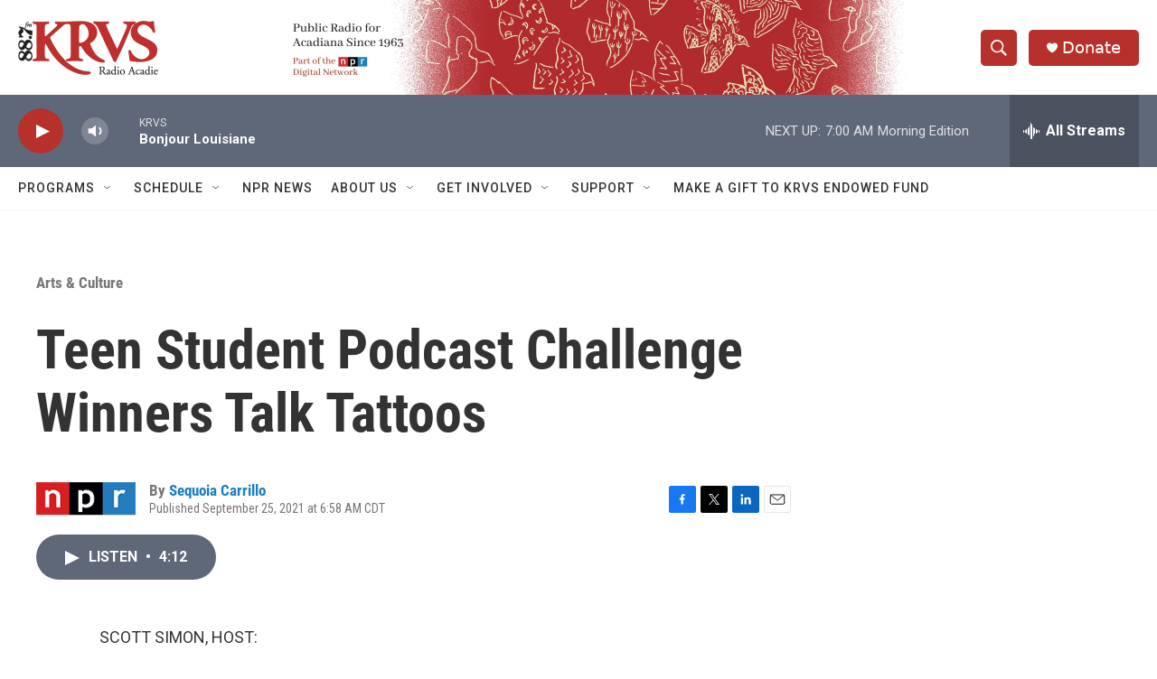

--- FILE ---
content_type: text/html; charset=utf-8
request_url: https://www.google.com/recaptcha/api2/aframe
body_size: 270
content:
<!DOCTYPE HTML><html><head><meta http-equiv="content-type" content="text/html; charset=UTF-8"></head><body><script nonce="3Nqj7WbFzwEMxJB23WpQBQ">/** Anti-fraud and anti-abuse applications only. See google.com/recaptcha */ try{var clients={'sodar':'https://pagead2.googlesyndication.com/pagead/sodar?'};window.addEventListener("message",function(a){try{if(a.source===window.parent){var b=JSON.parse(a.data);var c=clients[b['id']];if(c){var d=document.createElement('img');d.src=c+b['params']+'&rc='+(localStorage.getItem("rc::a")?sessionStorage.getItem("rc::b"):"");window.document.body.appendChild(d);sessionStorage.setItem("rc::e",parseInt(sessionStorage.getItem("rc::e")||0)+1);localStorage.setItem("rc::h",'1769513071422');}}}catch(b){}});window.parent.postMessage("_grecaptcha_ready", "*");}catch(b){}</script></body></html>